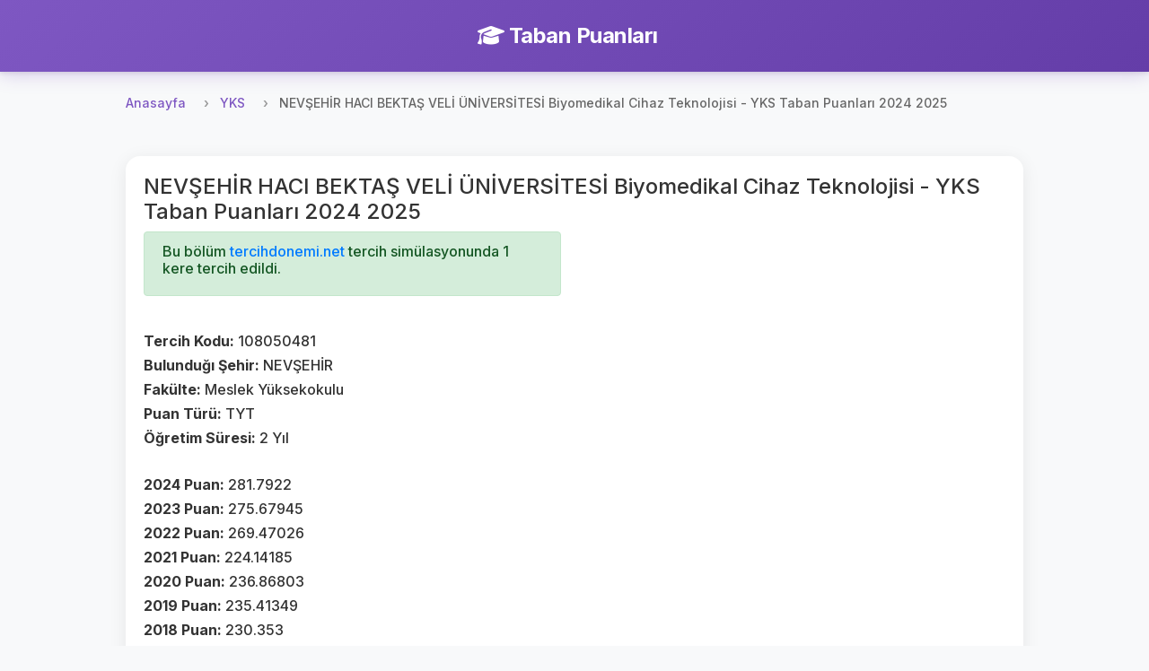

--- FILE ---
content_type: text/html; charset=utf-8
request_url: https://www.google.com/recaptcha/api2/aframe
body_size: 268
content:
<!DOCTYPE HTML><html><head><meta http-equiv="content-type" content="text/html; charset=UTF-8"></head><body><script nonce="mgCUocDKORapBDe7VqwE3Q">/** Anti-fraud and anti-abuse applications only. See google.com/recaptcha */ try{var clients={'sodar':'https://pagead2.googlesyndication.com/pagead/sodar?'};window.addEventListener("message",function(a){try{if(a.source===window.parent){var b=JSON.parse(a.data);var c=clients[b['id']];if(c){var d=document.createElement('img');d.src=c+b['params']+'&rc='+(localStorage.getItem("rc::a")?sessionStorage.getItem("rc::b"):"");window.document.body.appendChild(d);sessionStorage.setItem("rc::e",parseInt(sessionStorage.getItem("rc::e")||0)+1);localStorage.setItem("rc::h",'1768987264440');}}}catch(b){}});window.parent.postMessage("_grecaptcha_ready", "*");}catch(b){}</script></body></html>